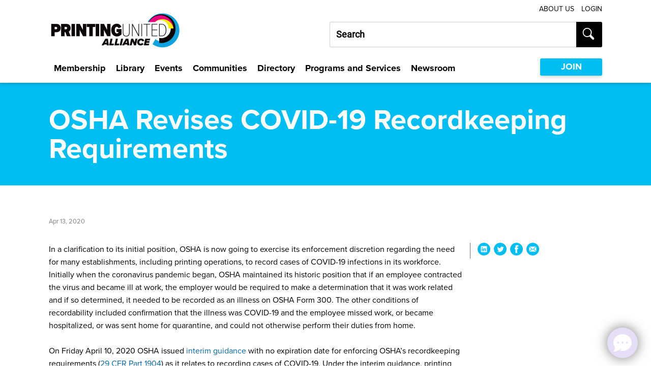

--- FILE ---
content_type: text/html; charset=utf-8
request_url: https://www.printing.org/content/2020/04/13/osha-revises-covid-19-recordkeeping-requirements
body_size: 11217
content:
 <!DOCTYPE html> <html class="no-js" lang="en"> <head> <!-- Google Tag Manager --> <script>(function(w,d,s,l,i){w[l]=w[l]||[];w[l].push({'gtm.start': new Date().getTime(),event:'gtm.js'});var f=d.getElementsByTagName(s)[0], j=d.createElement(s),dl=l!='dataLayer'?'&l='+l:'';j.async=true;j.src= 'https://www.googletagmanager.com/gtm.js?id='+i+dl;f.parentNode.insertBefore(j,f); })(window,document,'script','dataLayer','GTM-5WFFVDC');</script> <!-- End Google Tag Manager --><!-- Start VWO Async SmartCode --> <link rel="preconnect" href="https://dev.visualwebsiteoptimizer.com" /> <script type='text/javascript' id='vwoCode'> window._vwo_code || (function() { var account_id=911441, version=2.1, settings_tolerance=2000, hide_element='body', hide_element_style = 'opacity:0 !important;filter:alpha(opacity=0) !important;background:none !important;transition:none !important;', /* DO NOT EDIT BELOW THIS LINE */ f=false,w=window,d=document,v=d.querySelector('#vwoCode'),cK='_vwo_'+account_id+'_settings',cc={};try{var c=JSON.parse(localStorage.getItem('_vwo_'+account_id+'_config'));cc=c&&typeof c==='object'?c:{}}catch(e){}var stT=cc.stT==='session'?w.sessionStorage:w.localStorage;code={nonce:v&&v.nonce,use_existing_jquery:function(){return typeof use_existing_jquery!=='undefined'?use_existing_jquery:undefined},library_tolerance:function(){return typeof library_tolerance!=='undefined'?library_tolerance:undefined},settings_tolerance:function(){return cc.sT||settings_tolerance},hide_element_style:function(){return'{'+(cc.hES||hide_element_style)+'}'},hide_element:function(){if(performance.getEntriesByName('first-contentful-paint')[0]){return''}return typeof cc.hE==='string'?cc.hE:hide_element},getVersion:function(){return version},finish:function(e){if(!f){f=true;var t=d.getElementById('_vis_opt_path_hides');if(t)t.parentNode.removeChild(t);if(e)(new Image).src='https://dev.visualwebsiteoptimizer.com/ee.gif?a='+account_id+e}},finished:function(){return f},addScript:function(e){var t=d.createElement('script');t.type='text/javascript';if(e.src){t.src=e.src}else{t.text=e.text}v&&t.setAttribute('nonce',v.nonce);d.getElementsByTagName('head')[0].appendChild(t)},load:function(e,t){var n=this.getSettings(),i=d.createElement('script'),r=this;t=t||{};if(n){i.textContent=n;d.getElementsByTagName('head')[0].appendChild(i);if(!w.VWO||VWO.caE){stT.removeItem(cK);r.load(e)}}else{var o=new XMLHttpRequest;o.open('GET',e,true);o.withCredentials=!t.dSC;o.responseType=t.responseType||'text';o.onload=function(){if(t.onloadCb){return t.onloadCb(o,e)}if(o.status===200||o.status===304){_vwo_code.addScript({text:o.responseText})}else{_vwo_code.finish('&e=loading_failure:'+e)}};o.onerror=function(){if(t.onerrorCb){return t.onerrorCb(e)}_vwo_code.finish('&e=loading_failure:'+e)};o.send()}},getSettings:function(){try{var e=stT.getItem(cK);if(!e){return}e=JSON.parse(e);if(Date.now()>e.e){stT.removeItem(cK);return}return e.s}catch(e){return}},init:function(){if(d.URL.indexOf('__vwo_disable__')>-1)return;var e=this.settings_tolerance();w._vwo_settings_timer=setTimeout(function(){_vwo_code.finish();stT.removeItem(cK)},e);var t;if(this.hide_element()!=='body'){t=d.createElement('style');var n=this.hide_element(),i=n?n+this.hide_element_style():'',r=d.getElementsByTagName('head')[0];t.setAttribute('id','_vis_opt_path_hides');v&&t.setAttribute('nonce',v.nonce);t.setAttribute('type','text/css');if(t.styleSheet)t.styleSheet.cssText=i;else t.appendChild(d.createTextNode(i));r.appendChild(t)}else{t=d.getElementsByTagName('head')[0];var i=d.createElement('div');i.style.cssText='z-index: 2147483647 !important;position: fixed !important;left: 0 !important;top: 0 !important;width: 100% !important;height: 100% !important;background: white !important;display: block !important;';i.setAttribute('id','_vis_opt_path_hides');i.classList.add('_vis_hide_layer');t.parentNode.insertBefore(i,t.nextSibling)}var o=window._vis_opt_url||d.URL,s='https://dev.visualwebsiteoptimizer.com/j.php?a='+account_id+'&u='+encodeURIComponent(o)+'&vn='+version;if(w.location.search.indexOf('_vwo_xhr')!==-1){this.addScript({src:s})}else{this.load(s+'&x=true')}}};w._vwo_code=code;code.init();})(); </script> <!-- End VWO Async SmartCode --> <meta charset="utf-8" /> <meta name="viewport" content="width=device-width, initial-scale=1" /> <meta http-equiv="X-UA-Compatible" content="IE=edge;chrome=1" /> <title>
	OSHA Revises COVID-19 Recordkeeping Requirements 
</title> <!--[if lt IE 9]>
        <script src="/ResourcePackages/AIAA/assets/scripts/ie.min.js"></script>
    <![endif]--> <link href="/Stylesheets/PUA/a9b0e51c-b979-4c11-86ec-e019597fbb8d?version=100" rel="stylesheet" type="text/css" /> <link rel="manifest" href="/manifest.json"> <!-- TODO: CHANGE TYPEKIT REFERENCE. Proxima Resource, will need to change to client provided --> <link rel="stylesheet" href="https://use.typekit.net/hae6pvb.css"> <!-- For now, using Roboto --> <link rel="preconnect" href="https://fonts.googleapis.com"> <link rel="preconnect" href="https://fonts.gstatic.com" crossorigin> <link href="https://fonts.googleapis.com/css2?family=Roboto&display=swap" rel="stylesheet"> <script src="/ScriptResource.axd?d=ktXPS54N4JY6vbaCTPlT9WpI9TWlOv9FiDv-s93Yvx3tiyhMWQHTO0Ih6YgMVkwTcuMSJ1-Z69UvuXhd-qkc2g3HELpvBtWla4J503J4ZuBQ1-Rh7mjyhmISEUBq2oHLISzFzKm1ecH-6pmAQdLtMYhfaOhP3Fid98R4wWEbpEX_ORg8ABpeOXd2VJxC3Cc90&amp;t=ffffffff8abb4fc6" type="text/javascript"></script><script src="/ScriptResource.axd?d=ePnjFy9PuY6CB3GWMX-b_-yXTh7Xic2pGYiFNXkpY98zZknPk1iFCnDX5VIpG_tzut9O8DHnskUHc_s50e4O5syyM0Dv74uhBZhR9iwGTawLui-CfTgpnUoz31bicXjdEOnVG5-5ULtKFEXVQVLgwmz-ikvrLQZIZz3fqAlNjHAqW38JBRjPa6t9ansRPhOw0&amp;t=ffffffff8abb4fc6" type="text/javascript"></script><script src="https://ajax.googleapis.com/ajax/libs/jquery/3.3.1/jquery.min.js" type="text/javascript"></script> <link href="/ResourcePackages/PUA/ui/www/build/app.css?v=637928866800000000" rel="stylesheet"> <script type="module" src="/ResourcePackages/PUA/ui/www/build/app.esm.js?v=638784266700000000" data-stencil></script> <script nomodule="" src="/ResourcePackages/PUA/ui/www/build/app.js?v=638324585960000000" data-stencil></script> <script nomodule src="/ResourcePackages/PUA/ui/www/assets/vendor/svg4everybody.min.js"></script> <!-- Asset path used for icon loading --> <script>
        window.assetPath = "/ResourcePackages/PUA/ui/www/assets/";
    </script> <meta name="twitter:card" content="summary" /> <meta name="twitter:site" content="@PRINTINGUnited" /> <meta name="twitter:title" content="PRINTING United Alliance" /> <meta name="twitter:description" content="PRINTING United Alliance is the premier trade association for printing professionals looking to grow their business." /> <meta name="twitter:image" content="https://www.printing.org/images/default-source/page-design/logos/prua_white_logo.png" /> <script type='application/ld+json'>
        {
            "@context": "http://schema.org/",
            "@type": "Organization",
            "name": "PRINTING United Alliance",
            "url": "https://www.printing.org/",
            "logo": "https://www.printing.org/images/default-source/page-design/logos/prua_white_logo.png",
            "telephone": "8883853588",
            "email": "info@printing.org",
            "address": {
                "@type": "PostalAddress",
                "streetAddress": "10015 Main Street",
                "addressLocality": "Fairfax, VA",
                "postalCode": "22031",
                "addressCountry": "United States"
            }
        }
    </script> <meta property="og:title" content="OSHA Revises COVID-19 Recordkeeping Requirements " /><meta property="og:type" content="article" /><meta property="og:url" content="https://www.printing.org/content/2020/04/13/osha-revises-covid-19-recordkeeping-requirements" /><meta property="og:site_name" content="Default" /><meta name="Generator" content="Sitefinity 14.4.8134.0 DX" /><link rel="canonical" href="https://www.printing.org/content/2020/04/13/osha-revises-covid-19-recordkeeping-requirements" /><script type='text/javascript'>
	                var appInsights=window.appInsights||function(a){
		                function b(a){c[a]=function(){var b=arguments;c.queue.push(function(){c[a].apply(c,b)})}}var c={config:a},d=document,e=window;setTimeout(function(){var b=d.createElement('script');b.src=a.url||'https://az416426.vo.msecnd.net/scripts/a/ai.0.js',d.getElementsByTagName('script')[0].parentNode.appendChild(b)});try{c.cookie=d.cookie}catch(a){}c.queue=[];for(var f=['Event','Exception','Metric','PageView','Trace','Dependency'];f.length;)b('track'+f.pop());if(b('setAuthenticatedUserContext'),b('clearAuthenticatedUserContext'),b('startTrackEvent'),b('stopTrackEvent'),b('startTrackPage'),b('stopTrackPage'),b('flush'),!a.disableExceptionTracking){f='onerror',b('_'+f);var g=e[f];e[f]=function(a,b,d,e,h){var i=g&&g(a,b,d,e,h);return!0!==i&&c['_'+f](a,b,d,e,h),i}}return c
	                }({
		                instrumentationKey: '3097a790-578a-4005-8280-7189780b009d'
	                });

	                window.appInsights=appInsights,appInsights.queue&&0===appInsights.queue.length&&appInsights.trackPageView();
            </script></head> <body class="not-editing pua-body"> <!-- Google Tag Manager (noscript) --> <noscript><iframe src="https://www.googletagmanager.com/ns.html?id=GTM-5WFFVDC" height="0" width="0" style="display:none;visibility:hidden"></iframe></noscript> <!-- End Google Tag Manager (noscript) --> <st-app></st-app> <script src="/ScriptResource.axd?d=ktXPS54N4JY6vbaCTPlT9WpI9TWlOv9FiDv-s93Yvx3tiyhMWQHTO0Ih6YgMVkwTcuMSJ1-Z69UvuXhd-qkc2g3HELpvBtWla4J503J4ZuBQ1-Rh7mjyhmISEUBq2oHLISzFzKm1ecH-6pmAQdLtMYhfaOhP3Fid98R4wWEbpEX_ORg8ABpeOXd2VJxC3Cc90&amp;t=ffffffff8abb4fc6" type="text/javascript"></script><script src="/ScriptResource.axd?d=ePnjFy9PuY6CB3GWMX-b_-yXTh7Xic2pGYiFNXkpY98zZknPk1iFCnDX5VIpG_tzut9O8DHnskUHc_s50e4O5syyM0Dv74uhBZhR9iwGTawLui-CfTgpnUoz31bicXjdEOnVG5-5ULtKFEXVQVLgwmz-ikvrLQZIZz3fqAlNjHAqW38JBRjPa6t9ansRPhOw0&amp;t=ffffffff8abb4fc6" type="text/javascript"></script><script src="/ScriptResource.axd?d=Uf8BQcxRshYGUr_fjsqPCI6PJUN25IVQF8i4e1uVUHK2T3jZ0oi0VL46MD-IZj7JOmuFtlTeiHI0fNJOC9nd2HlXuyzE0QykcGMEXrZQwzrsJmCegXX0movzIMLsdkuVs1qsOLQJUNyVABqtz6ee8PfWXIcpZHFc0DNf_ba2RuC99G4pkVoi8RW5erQbjOiR0&amp;t=ffffffff8abb4fc6" type="text/javascript"></script> <script>
        if (typeof svg4everybody == 'function') {
            svg4everybody();
        }
    </script> <header class="pua-header"> <div class="page-bounds"> <nav class="pua-header__util-nav" aria-label="Site Utility Navigation"> <div class="pua-header__logo"> <a href="/"> 


        <img loading="lazy" src="/images/default-source/banners-logos/logo.png?sfvrsn=a896bdf7_0" title="Printing United Alliance Logo" alt="Printing United Alliance Logo"
         
          />
 </a> </div> <div class="pua-header__util-links"> 

    <a href="/about" aria-label="About Us Utility Link">About Us</a>






<div class="pua-header__util-links" data-sf-role="sf-logged-in-view" style="display: none">
    <span>Welcome <i data-sf-role="sf-logged-in-name"></i></span>
    <a href="https://my.printing.org">My Profile</a>
    <a href="/content/SignOut/">Sign Out</a>
</div>

<div class="pua-header__util-links" data-sf-role="sf-logged-out-view" style="display: none">
    <a href="#" data-sf-role="login-status-button">Login</a>
</div>

<input type="hidden" data-sf-role="sf-status-json-endpoint-url" value="/rest-api/rd-login-status/FullName" />
<input type="hidden" data-sf-role="sf-logout-redirect-url" value="https://my.printing.org/secur/logout.jsp" />
<input type="hidden" data-sf-role="sf-login-redirect-url" value="https://www.printing.org/account/sign-in?redirect_uri=%2fcontent%2f2020%2f04%2f13%2fosha-revises-covid-19-recordkeeping-requirements" />
<input type="hidden" data-sf-role="sf-is-design-mode-value" value="False" />
<input type="hidden" data-sf-role="sf-allow-windows-sts-login" value="False" />

 </div> 


<pua-sitefinity-search results-url="/search-results" index-catalogue="sf-sgia" search-id="bf5bca3a-a31e-4597-a413-b952aa3c45aa" words-mode="AllWords" label="Search our site..." placeholder="Search"></pua-sitefinity-search>

<input type="hidden" data-sf-role="disableSuggestions" value='false' />
<input type="hidden" data-sf-role="minSuggestionLength" value="3" />
<input type="hidden" data-sf-role="suggestionFields" value="Title,Content" />
<input type="hidden" data-sf-role="language" />
<input type="hidden" data-sf-role="siteId" value="33cb3795-7301-4b27-ba30-27f1e597df26" />
<input type="hidden" data-sf-role="suggestionsRoute" value="/restapi/search/suggestions" />
<input type="hidden" data-sf-role="searchTextBoxId" value='#bf5bca3a-a31e-4597-a413-b952aa3c45aa' />
<input type="hidden" data-sf-role="searchButtonId" value='#c5b762d8-c0c4-414d-9262-0ecc41559347' />




 </nav> <pua-menu> 


<pua-sitefinity-search results-url="/search-results" index-catalogue="sf-sgia" search-id="47c37db6-d8d3-4c0f-a35e-eeb62f7e113e" words-mode="AllWords" label="Search our site..." placeholder="Search"></pua-sitefinity-search>

<input type="hidden" data-sf-role="disableSuggestions" value='false' />
<input type="hidden" data-sf-role="minSuggestionLength" value="3" />
<input type="hidden" data-sf-role="suggestionFields" value="Title,Content" />
<input type="hidden" data-sf-role="language" />
<input type="hidden" data-sf-role="siteId" value="33cb3795-7301-4b27-ba30-27f1e597df26" />
<input type="hidden" data-sf-role="suggestionsRoute" value="/restapi/search/suggestions" />
<input type="hidden" data-sf-role="searchTextBoxId" value='#47c37db6-d8d3-4c0f-a35e-eeb62f7e113e' />
<input type="hidden" data-sf-role="searchButtonId" value='#5d9d5a1e-9143-4e72-a6ed-a8c4ba98ac2b' />





 



<pua-primary-nav page-nodes="[{&quot;Title&quot;:&quot;Membership&quot;,&quot;UrlName&quot;:&quot;/membership&quot;,&quot;Nodes&quot;:[{&quot;Title&quot;:&quot;Membership Types&quot;,&quot;UrlName&quot;:&quot;/membership-types&quot;,&quot;Nodes&quot;:[]},{&quot;Title&quot;:&quot;Member Benefits&quot;,&quot;UrlName&quot;:&quot;/membership/member-benefits&quot;,&quot;Nodes&quot;:[]},{&quot;Title&quot;:&quot;Membership FAQs&quot;,&quot;UrlName&quot;:&quot;/membership/membership-faqs&quot;,&quot;Nodes&quot;:[]},{&quot;Title&quot;:&quot;Membership Minute Videos&quot;,&quot;UrlName&quot;:&quot;/membership/membership-minute-videos&quot;,&quot;Nodes&quot;:[]},{&quot;Title&quot;:&quot;Member Spotlights&quot;,&quot;UrlName&quot;:&quot;/membership/member-spotlights&quot;,&quot;Nodes&quot;:[]}]},{&quot;Title&quot;:&quot;Library&quot;,&quot;UrlName&quot;:&quot;/library&quot;,&quot;Nodes&quot;:[{&quot;Title&quot;:&quot;Technical Excellence&quot;,&quot;UrlName&quot;:&quot;/library/technical-excellence&quot;,&quot;Nodes&quot;:[{&quot;Title&quot;:&quot;Certifications&quot;,&quot;UrlName&quot;:&quot;/library/technical-excellence/certifications&quot;,&quot;Nodes&quot;:[]},{&quot;Title&quot;:&quot;G7+ Certification&quot;,&quot;UrlName&quot;:&quot;/library/technical-excellence/g7plus-certification&quot;,&quot;Nodes&quot;:[]},{&quot;Title&quot;:&quot;System Certification&quot;,&quot;UrlName&quot;:&quot;/library/technical-excellence/system-certification&quot;,&quot;Nodes&quot;:[]},{&quot;Title&quot;:&quot;Color and Print Quality&quot;,&quot;UrlName&quot;:&quot;/library/technical-excellence/color-and-print-quality&quot;,&quot;Nodes&quot;:[]}]},{&quot;Title&quot;:&quot;iLEARNING+&quot;,&quot;UrlName&quot;:&quot;/library/ilearning&quot;,&quot;Nodes&quot;:[]},{&quot;Title&quot;:&quot;Business Excellence&quot;,&quot;UrlName&quot;:&quot;/library/business-excellence&quot;,&quot;Nodes&quot;:[{&quot;Title&quot;:&quot;Human Resources&quot;,&quot;UrlName&quot;:&quot;/library/business-excellence/human-resources&quot;,&quot;Nodes&quot;:[]},{&quot;Title&quot;:&quot;Legislation&quot;,&quot;UrlName&quot;:&quot;/library/business-excellence/legislation&quot;,&quot;Nodes&quot;:[]},{&quot;Title&quot;:&quot;Environmental, Health and Safety&quot;,&quot;UrlName&quot;:&quot;/library/business-excellence/environmental-health-safety&quot;,&quot;Nodes&quot;:[]},{&quot;Title&quot;:&quot;Sustainability&quot;,&quot;UrlName&quot;:&quot;/library/business-excellence/sustainability&quot;,&quot;Nodes&quot;:[]},{&quot;Title&quot;:&quot;Economics &amp; Forecasting&quot;,&quot;UrlName&quot;:&quot;/library/business-excellence/economics-forecasting&quot;,&quot;Nodes&quot;:[]}]},{&quot;Title&quot;:&quot;Publications&quot;,&quot;UrlName&quot;:&quot;/library/publications&quot;,&quot;Nodes&quot;:[{&quot;Title&quot;:&quot;PRINTING United Journal&quot;,&quot;UrlName&quot;:&quot;/library/publications/journal&quot;,&quot;Nodes&quot;:[]},{&quot;Title&quot;:&quot;Media Brands&quot;,&quot;UrlName&quot;:&quot;/library/publications/media-brands&quot;,&quot;Nodes&quot;:[]},{&quot;Title&quot;:&quot;The Printing Press&quot;,&quot;UrlName&quot;:&quot;/library/publications/the-printing-press&quot;,&quot;Nodes&quot;:[]}]},{&quot;Title&quot;:&quot;eNewsletters&quot;,&quot;UrlName&quot;:&quot;/library/enewsletters&quot;,&quot;Nodes&quot;:[{&quot;Title&quot;:&quot;ColorPro&quot;,&quot;UrlName&quot;:&quot;/library/enewsletters/colorpro&quot;,&quot;Nodes&quot;:[]},{&quot;Title&quot;:&quot;Industry Advocate&quot;,&quot;UrlName&quot;:&quot;/library/enewsletters/industry-advocate&quot;,&quot;Nodes&quot;:[]},{&quot;Title&quot;:&quot;Industry Ink&quot;,&quot;UrlName&quot;:&quot;/library/enewsletters/industry-ink&quot;,&quot;Nodes&quot;:[]},{&quot;Title&quot;:&quot;Printing AI&quot;,&quot;UrlName&quot;:&quot;/library/enewsletters/printing-ai&quot;,&quot;Nodes&quot;:[]}]},{&quot;Title&quot;:&quot;Standards&quot;,&quot;UrlName&quot;:&quot;/library/standards&quot;,&quot;Nodes&quot;:[{&quot;Title&quot;:&quot;Specifications for Print Production&quot;,&quot;UrlName&quot;:&quot;/library/standards/specifications-for-print-production&quot;,&quot;Nodes&quot;:[]},{&quot;Title&quot;:&quot;Unified Printing Taxonomy&quot;,&quot;UrlName&quot;:&quot;/library/standards/united-printing-taxonomy&quot;,&quot;Nodes&quot;:[]}]},{&quot;Title&quot;:&quot;Glossary&quot;,&quot;UrlName&quot;:&quot;/library/glossary&quot;,&quot;Nodes&quot;:[]}]},{&quot;Title&quot;:&quot;Events&quot;,&quot;UrlName&quot;:&quot;/events&quot;,&quot;Nodes&quot;:[{&quot;Title&quot;:&quot;PRINTING United Expo&quot;,&quot;UrlName&quot;:&quot;/events/printing-united-expo&quot;,&quot;Nodes&quot;:[]},{&quot;Title&quot;:&quot;Workshops&quot;,&quot;UrlName&quot;:&quot;/events/workshops&quot;,&quot;Nodes&quot;:[]},{&quot;Title&quot;:&quot;Conferences&quot;,&quot;UrlName&quot;:&quot;/events/conferences&quot;,&quot;Nodes&quot;:[]},{&quot;Title&quot;:&quot;Webinars&quot;,&quot;UrlName&quot;:&quot;/events/webinars&quot;,&quot;Nodes&quot;:[{&quot;Title&quot;:&quot;Past Webinars&quot;,&quot;UrlName&quot;:&quot;/events/webinars/past-webinars&quot;,&quot;Nodes&quot;:[]}]},{&quot;Title&quot;:&quot;Invite Only&quot;,&quot;UrlName&quot;:&quot;/events/invite-only&quot;,&quot;Nodes&quot;:[{&quot;Title&quot;:&quot;Apparel Decoration Summit&quot;,&quot;UrlName&quot;:&quot;/events/invite-only/apparel-decoration-summit&quot;,&quot;Nodes&quot;:[]},{&quot;Title&quot;:&quot;Digital Packaging Summit&quot;,&quot;UrlName&quot;:&quot;/events/invite-only/digital-packaging-summit&quot;,&quot;Nodes&quot;:[]},{&quot;Title&quot;:&quot;Inkjet Summit&quot;,&quot;UrlName&quot;:&quot;/events/invite-only/inkjet-summit&quot;,&quot;Nodes&quot;:[]},{&quot;Title&quot;:&quot;Leadership Summit&quot;,&quot;UrlName&quot;:&quot;/events/invite-only/leadership-summit&quot;,&quot;Nodes&quot;:[]},{&quot;Title&quot;:&quot;Legislative Fly-In&quot;,&quot;UrlName&quot;:&quot;/events/invite-only/legislative-fly-in&quot;,&quot;Nodes&quot;:[]},{&quot;Title&quot;:&quot;Wide-Format Summit&quot;,&quot;UrlName&quot;:&quot;/events/invite-only/wide-format-summit&quot;,&quot;Nodes&quot;:[]}]}]},{&quot;Title&quot;:&quot;Communities&quot;,&quot;UrlName&quot;:&quot;/communities&quot;,&quot;Nodes&quot;:[{&quot;Title&quot;:&quot;Online Communities&quot;,&quot;UrlName&quot;:&quot;/communities/printerlink&quot;,&quot;Nodes&quot;:[]},{&quot;Title&quot;:&quot;Market Segments&quot;,&quot;UrlName&quot;:&quot;/communities/market-segments&quot;,&quot;Nodes&quot;:[{&quot;Title&quot;:&quot;Apparel Decoration&quot;,&quot;UrlName&quot;:&quot;/communities/market-segments/apparel-decoration&quot;,&quot;Nodes&quot;:[]},{&quot;Title&quot;:&quot;Commercial Printing&quot;,&quot;UrlName&quot;:&quot;/communities/market-segments/commercial-printing&quot;,&quot;Nodes&quot;:[]},{&quot;Title&quot;:&quot;Digital Packaging&quot;,&quot;UrlName&quot;:&quot;/communities/market-segments/digital-packaging&quot;,&quot;Nodes&quot;:[]},{&quot;Title&quot;:&quot;Digital Textile&quot;,&quot;UrlName&quot;:&quot;/communities/market-segments/digital-textile&quot;,&quot;Nodes&quot;:[]},{&quot;Title&quot;:&quot;Educators &amp; Students&quot;,&quot;UrlName&quot;:&quot;/communities/market-segments/educators-students&quot;,&quot;Nodes&quot;:[]},{&quot;Title&quot;:&quot;Industrial Applications &amp; Printed Electronics&quot;,&quot;UrlName&quot;:&quot;/communities/market-segments/industrial-applications-printed-electronics&quot;,&quot;Nodes&quot;:[]},{&quot;Title&quot;:&quot;Graphics Production&quot;,&quot;UrlName&quot;:&quot;/communities/market-segments/graphics-production&quot;,&quot;Nodes&quot;:[]},{&quot;Title&quot;:&quot;Installation PDAA&quot;,&quot;UrlName&quot;:&quot;/communities/market-segments/installation-pdaa&quot;,&quot;Nodes&quot;:[]}]},{&quot;Title&quot;:&quot;Interest Groups&quot;,&quot;UrlName&quot;:&quot;/communities/interest-groups&quot;,&quot;Nodes&quot;:[{&quot;Title&quot;:&quot;The Academy&quot;,&quot;UrlName&quot;:&quot;/communities/interest-groups/the-academy&quot;,&quot;Nodes&quot;:[]},{&quot;Title&quot;:&quot;Ben Franklin Honor Society&quot;,&quot;UrlName&quot;:&quot;/communities/interest-groups/ben-franklin-honor-society&quot;,&quot;Nodes&quot;:[]},{&quot;Title&quot;:&quot;Women in Print Alliance&quot;,&quot;UrlName&quot;:&quot;/communities/interest-groups/women-in-print-alliance&quot;,&quot;Nodes&quot;:[]}]}]},{&quot;Title&quot;:&quot;Directory&quot;,&quot;UrlName&quot;:&quot;/tools&quot;,&quot;Nodes&quot;:[]},{&quot;Title&quot;:&quot;Programs and Services&quot;,&quot;UrlName&quot;:&quot;/programs-services&quot;,&quot;Nodes&quot;:[{&quot;Title&quot;:&quot;Advocacy Center&quot;,&quot;UrlName&quot;:&quot;/programs-services/advocacy&quot;,&quot;Nodes&quot;:[{&quot;Title&quot;:&quot;Advocacy Issues&quot;,&quot;UrlName&quot;:&quot;/programs-services/advocacy/advocacy-issues&quot;,&quot;Nodes&quot;:[]},{&quot;Title&quot;:&quot;Policy Map&quot;,&quot;UrlName&quot;:&quot;/programs-services/advocacy/policy-map&quot;,&quot;Nodes&quot;:[]},{&quot;Title&quot;:&quot;PrintPAC&quot;,&quot;UrlName&quot;:&quot;/programs-services/advocacy/printpac&quot;,&quot;Nodes&quot;:[]},{&quot;Title&quot;:&quot;The Alliance Vote&quot;,&quot;UrlName&quot;:&quot;/programs-services/advocacy/vote&quot;,&quot;Nodes&quot;:[]}]},{&quot;Title&quot;:&quot;Awards&quot;,&quot;UrlName&quot;:&quot;/programs-services/awards&quot;,&quot;Nodes&quot;:[{&quot;Title&quot;:&quot;Pinnacle Awards&quot;,&quot;UrlName&quot;:&quot;/programs-services/awards/pinnacle-product-awards&quot;,&quot;Nodes&quot;:[]},{&quot;Title&quot;:&quot;Dave Swormstedt Sr. Memorial Award&quot;,&quot;UrlName&quot;:&quot;/programs-services/awards/dave-swormstedt-memorial-award&quot;,&quot;Nodes&quot;:[]},{&quot;Title&quot;:&quot;Joe Clarke Innovator Award&quot;,&quot;UrlName&quot;:&quot;/programs-services/awards/joe-clarke-innovator-award&quot;,&quot;Nodes&quot;:[]}]},{&quot;Title&quot;:&quot;Affinity Partner Programs&quot;,&quot;UrlName&quot;:&quot;/programs-services/affinity-partner-programs&quot;,&quot;Nodes&quot;:[]},{&quot;Title&quot;:&quot;Alliance Insights&quot;,&quot;UrlName&quot;:&quot;/programs-services/alliance-insights&quot;,&quot;Nodes&quot;:[]},{&quot;Title&quot;:&quot;Alliance Speakers Bureau&quot;,&quot;UrlName&quot;:&quot;/programs-services/alliance-speakers-bureau&quot;,&quot;Nodes&quot;:[]}]},{&quot;Title&quot;:&quot;Newsroom&quot;,&quot;UrlName&quot;:&quot;/newsroom&quot;,&quot;Nodes&quot;:[{&quot;Title&quot;:&quot;Media Resources&quot;,&quot;UrlName&quot;:&quot;/newsroom/media-resources&quot;,&quot;Nodes&quot;:[]},{&quot;Title&quot;:&quot;Press Releases&quot;,&quot;UrlName&quot;:&quot;/newsroom/press-releases&quot;,&quot;Nodes&quot;:[]},{&quot;Title&quot;:&quot;In the News&quot;,&quot;UrlName&quot;:&quot;/newsroom/in-the-news&quot;,&quot;Nodes&quot;:[]},{&quot;Title&quot;:&quot;Press Inquiries&quot;,&quot;UrlName&quot;:&quot;/newsroom/press-inquiries&quot;,&quot;Nodes&quot;:[]}]}]"></pua-primary-nav>

    <a class="pua-btn pua-btn--primary pua-btn--sm " href="/application">JOIN</a>
 </pua-menu> </div> </header> <div role="main"> 


<pua-article-hero>
    <div class="pua-article-hero__headline">
        <div class="page-bounds">
            <h1>OSHA Revises COVID-19 Recordkeeping Requirements </h1>
        </div>
    </div>

    <!-- BE Note: Mobile image is optional if mobile div is removed the desktop image will render for mobile instead -->

</pua-article-hero>

<div class="pua-article">
    <div class="widget-spacer">
        <div class="page-bounds">

                <div class="pua-article__author">
                    <span class="date">Apr 13, 2020</span>
                </div>

            
            <div class="pua-article__social-container">
                <div class="pua-article__social-links">

                    
                        <a href="https://www.linkedin.com/company/printingunited/" aria-label="Share OSHA Revises COVID-19 Recordkeeping Requirements  on LinkedIn">
                            <pua-icon icon="linkedin"></pua-icon>
                        </a>
                                            <a href="https://twitter.com/PRINTINGUnited" aria-label="Share OSHA Revises COVID-19 Recordkeeping Requirements  on Twitter">
                            <pua-icon icon="twitter"></pua-icon>
                        </a>
                                            <a href="https://www.facebook.com/printingunited/" aria-label="Share OSHA Revises COVID-19 Recordkeeping Requirements  on Facebook">
                            <pua-icon icon="facebook"></pua-icon>
                        </a>
                    <a href="mailto:?subject=about OSHA Revises COVID-19 Recordkeeping Requirements &amp;body=https://www.printing.org/content/2020/04/13/osha-revises-covid-19-recordkeeping-requirements" aria-label="Share OSHA Revises COVID-19 Recordkeeping Requirements  via Email">
                        <pua-icon icon="email"></pua-icon>
                    </a>
                </div>
            </div>

            
                <div class="pua-article__content">
                        <div>In a clarification to its initial position, OSHA is now going to exercise its enforcement discretion regarding the need for many establishments, including printing operations, to record cases of COVID-19 infections in its workforce. Initially when the coronavirus pandemic began, OSHA maintained its historic position that if an employee contracted the virus and became ill at work, the employer would be required to make a determination that it was work related and if so determined, it needed to be recorded as an illness on OSHA Form 300. The other conditions of recordability included confirmation that the illness was COVID-19 and the employee missed work, or became hospitalized, or was sent home for quarantine, and could not otherwise perform their duties from home.
<br>
<br>
On Friday April 10, 2020 OSHA issued <a href="https://www.osha.gov/memos/2020-04-10/enforcement-guidance-recording-cases-coronavirus-disease-2019-covid-19">interim guidance</a>&nbsp;with no expiration date for enforcing OSHA’s recordkeeping requirements (<a href="https://www.osha.gov/laws-regs/regulations/standardnumber/1904/">29 CFR Part 1904</a>) as it relates to recording cases of COVID-19. Under the interim guidance, printing facilities will not be required to report coronavirus cases among their employees because companies “may have difficulty making determinations about whether workers who contracted COVID-19 did so due to exposures at work.”
<br>
<br>
OSHA’s guidance does provide an exception in which recording a COVID-19 illness would be required. An employer must record a COVID-19 illness when:
<br>
<br>
1. There is objective evidence that a COVID-19 case may be work-related. This could include, for example, a number of cases developing among workers who work closely together without an alternative explanation; and
<br>
<br>
2. The evidence was reasonably available to the employer. For purposes of this memorandum, examples of reasonably available evidence include information given to the employer by employees, as well as information that an employer learns regarding its employees’ health and safety in the ordinary course of managing its business and employees.
<br>
<br>
This enforcement policy will help employers focus their response efforts on implementing sanitation and other good hygiene practices in their workplaces rather than on making difficult work-relatedness decisions in circumstances where there is community transmission. SGIA has developed a<a href="https://www.piworld.com/wp-content/uploads/sites/2/2020/03/SGIA_covid19_sanitation_guide1.pdf?x12675"> sanitation guide</a> to aid printing operations in their sanitation efforts.<br>
<br>
<em>SGIA is following this issue closely and will keep this page updated as we receive more information. For more information please contact the Government Affairs Department at govtaffairs@sgia.org.</em></div>
                </div>

                        <div class="pua-article__tags">
                                <a href="/topic/first-to-know" aria-label="Filter By First to Know">First to Know</a>
                        </div>
        </div>
    </div>
</div>


}
 </div> <pua-footer> <div class="page-bounds"> <nav class="pua-footer__nav" aria-label="Footer links"> <a class="pua-footer__logo" href="/" aria-label="Go to homepage"> 


        <img loading="lazy" src="/images/default-source/banners-logos/footer-logo.png?sfvrsn=251142b9_0" title="PUA Footer Logo" alt="PUA Footer Logo"
         
          />

<!-- ProProfs Chat code starts --><div id="l2s_trk" style="z-index:99;">add chat to your website</div>
<script>(function(){var pp=document.createElement('script'), ppr=document.getElementsByTagName('script')[0]; stid='VmZxNjRDeFozVmNSMlFKUFlDL1BCQT09';pp.type='text/javascript'; pp.async=true; pp.src=('https:' == document.location.protocol ? 'https://' : 'http://') + 's01.live2support.com/dashboardv2/chatwindow/'; ppr.parentNode.insertBefore(pp, ppr);})();</script>
<script type="text/javascript" src="/ResourcePackages/SGIA/assets/scripts/lodash.custom.min.js"></script>

<script type="text/javascript" src="/ResourcePackages/SGIA/assets/scripts/scripts.js?v2"></script>
 </a> 

<div class="pua-footer__links">
            <a href="/footer/about" aria-label="About Footer Link">About</a>
            <a href="/privacy-policy" aria-label="Privacy Policy Footer Link">Privacy Policy</a>
            <a href="/do-not-sell" aria-label="DO NOT SELL Footer Link">DO NOT SELL</a>
            <a href="/cookie-policy" aria-label="Cookie Policy Footer Link">Cookie Policy</a>

</div><div class="pua-footer__social-links">
            <a href="https://www.instagram.com/printingunited" target="_self" aria-label="instagram"> <pua-icon icon="instagram"></pua-icon> </a>
            <a href="https://www.linkedin.com/company/printingunited" target="_self" aria-label="linkedin"> <pua-icon icon="linkedin"></pua-icon> </a>
            <a href="https://twitter.com/PRINTINGUnited" target="_self" aria-label="twitter"> <pua-icon icon="twitter"></pua-icon> </a>
            <a href="https://www.facebook.com/printingunited" target="_self" aria-label="facebook"> <pua-icon icon="facebook"></pua-icon> </a>

</div>
<div class="pua-footer__links">
            <a href="/footer/membership-terms-conditions" aria-label="Membership Terms &amp; Conditions Footer Link">Membership Terms &amp; Conditions</a>
            <a href="/footer/member-code-of-conduct" aria-label="Member Code of Conduct Footer Link">Member Code of Conduct</a>

</div> </nav> <div class="pua-footer__copyright"> 

<div class="pua-general-content pua-general-content--sm-margin" >
    <div class="sfContentBlock sf-Long-text" ><p style="color: rgba(255, 255, 255, 1)">© <span class="pua-footer__year"></span>&nbsp;PRINTING United Alliance</p><address style="color: rgba(255, 255, 255, 1)" data-sf-ec-immutable="">One Penn Center | 1617 JFK Boulevard | Suite 1750 | Philadelphia, PA 19103 USA | <a style="color: rgba(255, 255, 255, 1)" href="tel:+18883853588">888-385-3588</a></address></div>    
</div>

 </div> </div> </pua-footer> <div id="pua-speedbump"> <div class="pua-speedbump-content"> <h2 class="title"> Are You Sure You Want To Leave Our Site?</h2> <div class="notice"> <h2>&nbsp;Are You Sure You Want To Leave Our Site? </h2> <div> <p>Printing United Alliance does not provide, and is not responsible for, the product, service, overall website content, security, or privacy policies on any external third-party sites. These sites may not be conformant with current ADA requirements.</p> <p>If you click <strong>“Yes, Continue,”</strong> an external website that is owned and operated by a third-party will be opened in a new browser window.</p> <p>If you click <strong>“No, Stay Here,”</strong> you will be returned to our Website.</p> </div> </div> <div class="ctas"> <a href="#" class="pua-btn pua-btn--primary btn-accept" aria-label="Continue to external site" target="_blank" rel="noopener"> Yes, Continue </a> <a href="#" class="pua-btn pua-btn--primary btn-deny" aria-label="Return To Site"> No, Stay Here </a> </div> </div> </div> <script src="/Mvc/Scripts/RDLoginLogoutStatus/login-status.js" type="text/javascript"></script><script src="/Frontend-Assembly/Telerik.Sitefinity.Frontend.Search/Mvc/Scripts/SearchBox/Search-box.min.js?package=PUA&amp;v=MTQuNC44MTM0LjA%3d" type="text/javascript"></script><script type="application/json" id="PersonalizationTracker">
	{"IsPagePersonalizationTarget":false,"IsUrlPersonalizationTarget":false,"PageId":"2e260dbf-dc2b-4a10-abd2-cf68e278daeb"}
</script><script type="text/javascript" src="/WebResource.axd?d=[base64]&amp;t=638412637940000000">

</script> <pua-modal-lightbox></pua-modal-lightbox> <script>
        // Cookie accepted script
        var onCookieAccept = function () {
            TrackingConsentManager.updateUserConsent(true);
        };
    </script> </body> </html>


--- FILE ---
content_type: text/html; charset=UTF-8
request_url: https://s01.live2support.com/dashboardv2/chatwindow/getchatsettings/
body_size: 2189
content:

{"tempSiteId":0,"timezoneOffset":"America\/New_York","_ProProfs_SDK_Status":"0","allSecuredOperators":{"249904":{"id":"249904","name":"Debbie Sausville","photourl":"https:\/\/s01.live2support.com\/ls3\/images\/user_female.svg","chat_online":"1","status":"adminout"},"19102":{"id":"19102","name":"Assist Desk","photourl":"https:\/\/s01.live2support.com\/ls3\/images\/UserFemale.svg","chat_online":"0","status":"adminout"},"238420":{"id":"238420","name":"Becca Moss","photourl":"https:\/\/s01.live2support.com\/ls3\/images\/UserFemale.svg","chat_online":"1","status":""},"19110":{"id":"19110","name":"Christine Cachuela","photourl":"https:\/\/s01.live2support.com\/ls3\/images\/UserFemale.svg","chat_online":"1","status":"adminout"},"19105":{"id":"19105","name":"Donna Komlo","photourl":"https:\/\/s01.live2support.com\/ls3\/images\/user_female.svg","chat_online":"1","status":"adminout"},"239021":{"id":"239021","name":"John Mills","photourl":"https:\/\/s01.live2support.com\/ls3\/images\/UserFemale.svg","chat_online":"0","status":""},"19103":{"id":"19103","name":"Jana McWilliams","photourl":"https:\/\/s01.live2support.com\/ls3\/images\/user_female.svg","chat_online":"1","status":""},"251425":{"id":"251425","name":"June Crespo","photourl":"https:\/\/s01.live2support.com\/ls3\/images\/UserFemale.svg","chat_online":"1","status":"adminout"},"245170":{"id":"245170","name":"Taylor Mitchell","photourl":"https:\/\/s01.live2support.com\/ls3\/images\/UserFemale.svg","chat_online":"1","status":"adminout"}},"proprofs_language_id":"5766","ProProfs_device_id_token":816835,"ProProfs_accounts":"16757","site_setting":{"status":"A","customer":"1","branding":"1","account_version":"0","level":"3","no_of_domain":"50","email":"assist@sgia.org","name":"Michael Getter","sdk_enable":"0","translation_enable":"0"},"chat_header_text":{"chat_online_text":"Chat with us","chat_offline_text":"Leave a message","enb_prec":"Y","chat_5":"Continue","enb_sur":"N","ratechat_1":"Rate this chat","offlinemsg":"Sorry, we are currently offline.  Please leave a message and we will contact you on the next business day.","aftermail":"Thank you for your message. We shall respond on the next business day.  You may also send us an email at sgia@sgia.org.","beforechat":"Please wait while we connect you to our online representative.  Expected wait time is under 2 minutes."},"chat_form_text":[{"aftersubmit":"","beforesubmit":"","fleg":"lmsg","txt_submit":"Submit"},{"aftersubmit":" ","beforesubmit":"","fleg":"prec","txt_submit":"start"}],"chat_form_field":[{"fleg":"lmsg","fld_name":"Name","fld_type":"text","js":"Y","jsmsg":"Invalid name","isname":"Y","isemail":"","sel_item":""},{"fleg":"prec","fld_name":"Name","fld_type":"text","js":"Y","jsmsg":"This field is required","isname":"Y","isemail":"","sel_item":"I Agree"},{"fleg":"lmsg","fld_name":"Email address","fld_type":"text","js":"Y","jsmsg":"Invalid email address","isname":"","isemail":"Y","sel_item":""},{"fleg":"prec","fld_name":"Email","fld_type":"text","js":"Y","jsmsg":"This field is required","isname":"","isemail":"Y","sel_item":"I Agree"},{"fleg":"lmsg","fld_name":"Message","fld_type":"textarea","js":"Y","jsmsg":"Message required","isname":"","isemail":"","sel_item":""}],"chat_inner_account":"","group_list":[],"BotId":0,"BotType":0,"aiBotActions":null,"AIBotWelcome":"Hello, how may I help you?","botWelcomeMsg":"","BotDetails":[],"BotInteractions":[],"BotOptions":[],"BotMedia":[],"Botendpoint":[],"Botendpoint_message":[],"operator_status":[],"department_list":[],"chat_style":{"embedded_window":3,"chead_color":"e6ddf7","cwin_size":"2","chat_window_position":"right","dept_enable":"N","opchat_enable":"","chat_visitor_name_color":"4d4d4d","chat_operator_name_color":"030303","rate_chat":"Y","addchtm_time":"Y","logo_img":"logo\/16757_1649946801.png","pchatfrm":"","pchatfrmurl":"","cmailfrm":"N","cmailfrmurl":"","waittime":"","custom_chat_bubble":"","no_offimg":"N","layout":"0","chead_dark_color":"b8b0c5","chat_desktop_position":"8","chat_mobile_position":"6","chat_device_type":"system"},"chat_style_extra":{"smily":"Y","filetransfer":"Y","wait_time_message":"0","bot_voice_assistant":"0","video_call":"0","visitor_edit_message":"0"},"chat_invitation":{"id":"310","site_id":"16757","automatic_invitation":"0","delay_time":"10","type":"1","message":"how may i help you?","close_time":"100"},"chat_ga":null,"proprofs_greetings":[],"proprofs_greetings_condition":[],"proprofs_annoucement_condition":[],"proprofs_kb":[],"proprofs_kb_article":[],"proprofs_session":"16757m8sd32tbzj47cuzeqz0j816835","chat_status":{"status":"1","returning_visitor":"0","rating":"0","is_video_call":"0","account_id":"0","language_code":"en","device":"system"},"page_counter":{"page_counter":null},"annoucement_time":1769768637,"welcomeScreenSettings":null,"previousConversations":[],"bot_kb":[{"id":"675","heading":"Sign up","link":"https:\/\/chathelp.proprofs.com","link_id":"5000"},{"id":"676","heading":"Register","link":"https:\/\/chathelp.proprofs.com","link_id":"5000"},{"id":"677","heading":"Pricing","link":"https:\/\/chathelp.proprofs.com","link_id":"5000"}],"bot_kb_article":{"675":[{"id":"1819","kb_id":"675","article_id":"1835857","title":"Quick Start Guide","title_url":"getting-started","status":"1"},{"id":"1820","kb_id":"675","article_id":"1967895","title":"How to invite an operator?","title_url":"invite-an-operator","status":"1"}],"676":[{"id":"1821","kb_id":"676","article_id":"1835857","title":"Quick Start Guide","title_url":"getting-started","status":"1"},{"id":"1822","kb_id":"676","article_id":"1967895","title":"How to invite an operator?","title_url":"invite-an-operator","status":"1"}],"677":[{"id":"1823","kb_id":"677","article_id":"1607380","title":"Co-browsing with ProProfs Chat","title_url":"co-browsing","status":"1"},{"id":"1824","kb_id":"677","article_id":"1607178","title":"Pre chat form","title_url":"pre-chat-form","status":"1"},{"id":"1825","kb_id":"677","article_id":"1607168","title":"Redirect Chat to Specific Departments","title_url":"departments","status":"1"}]},"bot_kb_view_all_link":{"675":"https:\/\/chathelp.proprofs.com","676":"https:\/\/chathelp.proprofs.com","677":"https:\/\/chathelp.proprofs.com"},"static_language":{"placeholder_text":"Type something...","closing_text":"Are you sure you want to close this session?","end_chat_text":"End Chat","continue_text":"Continue","cancel_text":"Cancel","branding_text":"By ProProfs","support_text":"Support"},"VoiceAssistant":"0","ProProfs_code":"Mm9EK2IzT3dCdlpGb0N3aFB0YmVrQjZERlJjcWdCaEw1dWxYRXlJckl4d0hWalNOdmg2ZTdSR2NoYjRySFdzQnVwbEtYbStYeE9kb0w0U0FJeUJVbnc9PQ==","ppTransLanguageCode":[]}

--- FILE ---
content_type: text/html; charset=UTF-8
request_url: https://s01.live2support.com/dashboardv2/chatwindow/getSecureUrl/
body_size: 488
content:

https://assets.live2support.com/l2s-media/theme-media/logo/16757_1649946801.png?Policy=[base64]&Signature=ir06HicGadBuzN6kI5HGuIMYkwITFEb5dcxSWpku1N90Ii~gqP3QdhL2fC03zF3AOLJNtrakHTDaINGASBK5KM5-Qg80KBW95lbxnzAzca-IhAOgATx6YFBJxcADShVEnbTFEHaaeVHnY6pwi8wzdy9IttZsgS8mIjcdwKvTDede8~u5NjtuQCfTiWbqVB5S4p2MlW5E5YiZenjRsK3byg-a7RJfkz17po-e2mAdBxsS5f7pnKg2tFk3lcYwl-RpJ2tgj17Qm5aJRtAeSKz5aJ0pT9YhFBJmY55nN6JDT4hgibx13YPaMijsMBbZqzbHgHW5jK2xk~iikYBFbO92~Q__&Key-Pair-Id=K2OZBSJBIUMCYY

--- FILE ---
content_type: text/css
request_url: https://www.printing.org/ResourcePackages/PUA/ui/www/build/app.css?v=637928866800000000
body_size: 3854
content:
body.pua-body{border-top:none;font-family:proxima-nova, "Roboto", Helvetica, Arial, sans-serif;color:#000}body.pua-body .page-bounds{max-width:1088px}body.pua-body div[role=main]{overflow-x:hidden}body.pua-body .grid{max-width:100%;margin-right:0;padding-left:23px;padding-right:23px;display:-ms-flexbox;display:flex;-ms-flex-wrap:wrap;flex-wrap:wrap;-ms-flex-pack:start;justify-content:flex-start}body.pua-body .grid .grid__unit{padding:0 12px 24px 12px}@media screen and (min-width: 768px){body.pua-body .grid .grid__unit{padding:0 24px 48px 24px}}body.pua-body .grid:not(.grid-uniform-height) .grid__unit .hydrated .pua-text-card,body.pua-body .grid:not(.grid-uniform-height) .grid__unit .hydrated .pua-article-card{padding-top:77px}body.pua-body .grid:not(.grid-uniform-height) .grid__unit .hydrated .pua-article-card{padding-top:77px}body.pua-body .grid:not(.grid-uniform-height) .grid__unit .hydrated:nth-child(1) .pua-text-card,body.pua-body .grid:not(.grid-uniform-height) .grid__unit .hydrated:nth-child(1) .pua-article-card{padding-top:0px}.grid__unit--1-2-l body.pua-body .grid:not(.grid-uniform-height) .grid__unit .hydrated:nth-child(2) .pua-text-card,.grid__unit--1-2-l body.pua-body .grid:not(.grid-uniform-height) .grid__unit .hydrated:nth-child(2) .pua-article-card{padding-top:0px}.grid__unit--1-3-l body.pua-body .grid:not(.grid-uniform-height) .grid__unit .hydrated:nth-child(3) .pua-text-card,.grid__unit--1-3-l body.pua-body .grid:not(.grid-uniform-height) .grid__unit .hydrated:nth-child(3) .pua-article-card{padding-top:0px}body.pua-body .grid--text-card .grid__unit{border-left:1px solid #000;padding-bottom:0;padding-top:63px}body.pua-body .grid--text-card .grid__unit:first-child{padding-top:0}body.pua-body .grid--events{padding-top:11px}@media screen and (min-width: 960px){body.pua-body .grid{padding-left:0;padding-right:0}body.pua-body .grid--text-card .grid__unit{padding-top:77px}body.pua-body .grid--text-card .grid__unit:first-child{padding-top:0}body.pua-body .grid--text-card-2-col .grid__unit{padding-top:0}body.pua-body .grid--text-card-2-col .grid__unit:nth-child(n+3){padding-top:77px}body.pua-body .grid--text-card-3-col .grid__unit{padding-top:0}body.pua-body .grid--text-card-3-col .grid__unit:nth-child(n+4){padding-top:77px}body.pua-body .grid--events .grid__unit{padding-bottom:52px}}body.pua-body .grid.grid-no-inline-gutters{margin-left:-24px;margin-right:-24px;max-width:calc(100% + 48px)}.pua-btn{font-size:20px;font-size:1.25rem;line-height:24px;line-height:1.5rem;border-radius:3px;text-transform:uppercase;font-weight:900;padding:15px 15px 9px;min-width:260px;text-align:center;display:inline-block;-webkit-box-shadow:0 3px 6px rgba(0, 0, 0, 0.16);box-shadow:0 3px 6px rgba(0, 0, 0, 0.16)}.pua-btn--primary{background-color:#00BDF2;color:#FFF;border-bottom:3px solid #00BDF2;-webkit-transition:color 0.15s ease-in, background-color 0.15s ease-in, border-bottom-color 0.15s ease-in, -webkit-transform 0.15s ease-in;transition:color 0.15s ease-in, background-color 0.15s ease-in, border-bottom-color 0.15s ease-in, -webkit-transform 0.15s ease-in;transition:color 0.15s ease-in, background-color 0.15s ease-in, border-bottom-color 0.15s ease-in, transform 0.15s ease-in;transition:color 0.15s ease-in, background-color 0.15s ease-in, border-bottom-color 0.15s ease-in, transform 0.15s ease-in, -webkit-transform 0.15s ease-in}.pua-btn--primary:hover{background-color:#FFF200;color:#000;border-bottom-color:#000;-webkit-transition-timing-function:ease-out;transition-timing-function:ease-out}.pua-btn--primary:focus:not(:hover){color:#FFF}.pua-btn--primary:focus{-webkit-box-shadow:0px 0px 0px 4px rgba(0, 189, 242, 0.35);box-shadow:0px 0px 0px 4px rgba(0, 189, 242, 0.35)}.pua-btn--primary:focus:not(:focus-visible){-webkit-box-shadow:none;box-shadow:none}.pua-btn--primary:focus-visible{-webkit-box-shadow:0px 0px 0px 4px rgba(0, 189, 242, 0.35);box-shadow:0px 0px 0px 4px rgba(0, 189, 242, 0.35)}.pua-btn--white{background-color:#FFF;color:#00BDF2;-webkit-box-shadow:0 3px 6px rgba(0, 0, 0, 0.16);box-shadow:0 3px 6px rgba(0, 0, 0, 0.16);border:1px solid #FFF;-webkit-transition:color 0.15s ease-in, background-color 0.15s ease-in;transition:color 0.15s ease-in, background-color 0.15s ease-in}.pua-btn--white:hover{-webkit-transition-timing-function:ease-out;transition-timing-function:ease-out;color:#FFF;background-color:#00BDF2}.pua-btn--white:focus:not(:hover){color:#00BDF2}.pua-btn--white:focus{-webkit-box-shadow:0 0 0 4px rgba(255, 255, 255, 0.35);box-shadow:0 0 0 4px rgba(255, 255, 255, 0.35)}.pua-btn--white:focus:not(:focus-visible){-webkit-box-shadow:none;box-shadow:none}.pua-btn--white:focus-visible{-webkit-box-shadow:0 0 0 4px rgba(255, 255, 255, 0.35);box-shadow:0 0 0 4px rgba(255, 255, 255, 0.35)}.pua-btn--outline{background-color:#FFF;color:#000;border:1px solid #707070;-webkit-transition:color 0.15s ease-in, background-color 0.15s ease-in, border-color 0.15s ease-in;transition:color 0.15s ease-in, background-color 0.15s ease-in, border-color 0.15s ease-in}.pua-btn--outline:hover{-webkit-transition-timing-function:ease-out;transition-timing-function:ease-out;color:#FFF;background-color:#00BDF2;border-color:#00BDF2}.pua-btn--outline:focus:not(:hover){color:#000}.pua-btn--outline:focus{-webkit-box-shadow:0 0 0 4px rgba(0, 0, 0, 0.35);box-shadow:0 0 0 4px rgba(0, 0, 0, 0.35)}.pua-btn--outline:focus:not(:focus-visible){-webkit-box-shadow:none;box-shadow:none}.pua-btn--outline:focus-visible{-webkit-box-shadow:0 0 0 4px rgba(0, 0, 0, 0.35);box-shadow:0 0 0 4px rgba(0, 0, 0, 0.35)}.pua-btn--sm{font-size:16px;font-size:1rem;line-height:20px;line-height:1.25rem;padding:4px 22px 1px;min-width:122px}.pua-btn--md{min-width:223px}@media screen and (min-width: 1200px){.pua-btn{font-size:24px;font-size:1.5rem;line-height:29px;line-height:1.8125rem;padding:21px 22px 18px}.pua-btn--sm{font-size:18px;font-size:1.125rem;line-height:22px;line-height:1.375rem;padding:5px 20px 4px}.pua-btn--md{padding:11px 22px 8px}}@media screen and (max-width: 959px){.cta-banner{display:-ms-flexbox;display:flex;-ms-flex-pack:center;justify-content:center}}.bg-gray{background-color:#E9E9E9}@media screen and (min-width: 1200px){.bg-gray-lg{background-color:#E9E9E9}}.bg-primary{background-color:#00BDF2}.text-white{color:#FFF !important}.text-white a:not(.pua-btn--white):not(.item-list__date){color:#FFF;text-decoration:underline}.text-white .searchResultsText::-webkit-input-placeholder{color:#FFF}.text-white .searchResultsText::-moz-placeholder{color:#FFF}.text-white .searchResultsText:-ms-input-placeholder{color:#FFF}.text-white .searchResultsText::-ms-input-placeholder{color:#FFF}.text-white .button-dropdown,.text-white .searchResultsText,.text-white .searchResultsText::placeholder{color:#FFF}.text-white .pagination li a{text-decoration:none}.text-white .pagination li:not(.active) a{color:#000}.widget-spacer{padding:40px 0 28px}.widget-spacer.no-padding,.widget-spacer.no-padding-top{padding-top:0}.widget-spacer.no-padding,.widget-spacer.no-padding-bottom{padding-bottom:0}.widget-spacer.widget-spacer--sm{padding:35px 0 24px}.widget-spacer ul{margin-left:0;list-style:none}.widget-spacer ul:not(.no-list-style):not(.rdCommands) li:not(.item-list__resources-item){position:relative;padding-left:1em}.widget-spacer ul:not(.no-list-style):not(.rdCommands) li:not(.item-list__resources-item)::before{position:absolute;left:0;top:0.5em;content:"";width:0.5em;height:0.5em;border-radius:50%;background-color:currentColor}@media screen and (min-width: 1200px){.widget-spacer{padding:70px 0 55px}.widget-spacer.widget-spacer--sm{padding:40px 0 29px}}.pua-general-content{padding:20px 23px;color:#000}.pua-general-content.constrain-width,.constrain-width .pua-general-content{max-width:674px}.pua-general-content .cta-banner-content{font-size:18px;font-size:1.125rem;line-height:23px;line-height:1.4375rem}.pua-general-content h2{font-size:30px;font-size:1.875rem;line-height:32px;line-height:2rem;color:inherit}.pua-general-content h2+div{margin-bottom:26px}.pua-general-content p{font-size:18px;font-size:1.125rem;line-height:23px;line-height:1.4375rem;margin-bottom:26px}.pua-general-content.pua-general-content--full-width{max-width:none}@media screen and (max-width: 469px){.pua-general-content .pua-btn{display:block}}@media screen and (min-width: 1200px){.pua-general-content{padding:0}.pua-general-content h2{font-size:42px;font-size:2.625rem;line-height:42px;line-height:2.625rem}.pua-general-content p{font-size:20px;font-size:1.25rem;line-height:25px;line-height:1.5625rem}.pua-general-content.pua-general-content--sm-margin{margin-bottom:4px}}.pua-article{padding:0 23px}.pua-article .widget-spacer{padding-top:24px}.pua-article .widget-spacer.full-width{margin-left:-23px;margin-right:-23px;padding-left:23px;padding-right:23px}.pua-article .pua-btn.text-black{color:#000}.pua-article h2{font-size:24px;font-size:1.5rem;line-height:28px;line-height:1.75rem;color:#000;font-weight:600}.pua-article__banner-link{display:inline-block;position:relative}@media screen and (max-width: 959px){.pua-article__banner-link{margin-left:0px;bottom:0;display:block}.pua-article__banner-link .pua-btn{width:100%}}.pua-article__banner-image{display:inline-block;max-width:743px}.pua-article__banner-image .background-image-span{display:inline-block;background-size:cover;max-width:743px}.pua-article__banner-image~.pua-article__banner-link{margin-left:80px;bottom:38px}@media screen and (max-width: 959px){.pua-article__banner-image{max-width:100%}.pua-article__banner-image .background-image-span{max-width:100%}}.pua-article__details{display:-ms-flexbox;display:flex;margin-bottom:42px;-ms-flex-wrap:wrap;flex-wrap:wrap}.pua-article__details>div{-ms-flex:0 0 50%;flex:0 0 50%}.pua-article__details>div.pua-article__publication-details>div{margin-bottom:15px}.pua-article__details>div.pua-article__publication-details>div span{font-weight:700}@media screen and (max-width: 959px){.pua-article__details>div{-ms-flex:0 0 100%;flex:0 0 100%}}.pua-article__authors>.pua-article__author{margin-bottom:15px}.pua-article__author{font-size:16px;font-size:1rem;line-height:20px;line-height:1.25rem;font-weight:600;font-stretch:condensed;margin-bottom:32px;display:inline-block}@media screen and (max-width: 959px){.pua-article__author{grid-template-columns:8% 50%}}@media screen and (max-width: 767px){.pua-article__author{grid-template-columns:8% 50%;-webkit-column-gap:5px;-moz-column-gap:5px;column-gap:5px}}@media screen and (max-width: 469px){.pua-article__author{grid-template-columns:15% 60%;grid-template-rows:50% 50%;font-size:1rem;grid-row-gap:5px;-webkit-column-gap:5px;-moz-column-gap:5px;column-gap:5px}}.pua-article__author img{margin:0;border-radius:50%;width:40px;height:40px;float:left;margin-right:20px}.pua-article__author strong{font-weight:700}.pua-article__author .date{font-weight:500;color:gray;font-size:0.8rem;position:relative;display:block}@media screen and (-ms-high-contrast: active), (-ms-high-contrast: none){.pua-article__author{display:-ms-flexbox;display:flex;-ms-flex-direction:row;flex-direction:row;-ms-flex-wrap:wrap;flex-wrap:wrap}.pua-article__author img{margin-right:10px}.pua-article__author span{width:50%}.pua-article__author .date{-ms-flex-preferred-size:calc(50% -2px);flex-basis:calc(50% -2px);-webkit-transform:translate(45px, -20px);transform:translate(45px, -20px);margin-left:5px}}.pua-article__social-links{display:-ms-flexbox;display:flex;-ms-flex-align:center;align-items:center;border-left:1px solid #707070;padding-left:10.5px;-webkit-transition:color 0.15s ease-in, -webkit-transform 0.15s ease-in;transition:color 0.15s ease-in, -webkit-transform 0.15s ease-in;transition:color 0.15s ease-in, transform 0.15s ease-in;transition:color 0.15s ease-in, transform 0.15s ease-in, -webkit-transform 0.15s ease-in;margin-bottom:30px}.pua-article__social-links a{color:#00BDF2;margin:0 3.5px}.pua-article__social-links a svg{width:100%;min-width:25px;max-width:25px;max-height:25px;fill:currentColor}.pua-article__social-links a:hover{-webkit-transition-timing-function:ease-out;transition-timing-function:ease-out;-webkit-transform:translateY(-2px);transform:translateY(-2px);color:#EB008B}.pua-article__social-links a:focus:not(:hover){color:#00BDF2}.pua-article__social-links a:focus{-webkit-box-shadow:0 0 3px rgba(0, 189, 242, 0.5);box-shadow:0 0 3px rgba(0, 189, 242, 0.5)}.pua-article__social-links a:focus:not(:focus-visible){-webkit-box-shadow:none;box-shadow:none}.pua-article__social-links a:focus-visible{-webkit-box-shadow:0 0 3px rgba(0, 189, 242, 0.5);box-shadow:0 0 3px rgba(0, 189, 242, 0.5)}.pua-article__content{font-size:16px;font-size:1rem;line-height:25px;line-height:1.5625rem}.pua-article__content h2{font-size:24px;font-size:1.5rem;line-height:28px;line-height:1.75rem;color:#000;font-weight:600}.pua-article__content h3{font-size:30px;font-size:1.875rem;line-height:34px;line-height:2.125rem;font-weight:800;color:#00BDF2}.pua-article__content p{margin-bottom:2rem}.pua-article__content figure{margin:0 0 37px 0;padding:0;border:none;float:right}.pua-article__content figure figcaption{margin-top:17px;border-left:1px solid #707070;padding:0 0 0 14px;text-transform:uppercase;font-size:12px;font-size:0.75rem;line-height:20px;line-height:1.25rem;font-stretch:condensed;opacity:1}.pua-article__content figure figcaption strong{font-size:14px;font-size:0.875rem;text-transform:none;margin-bottom:15px;font-weight:700;display:inline-block}.pua-article .pua-bio-card>div{margin:0}.pua-article__tags{display:-ms-flexbox;display:flex;-ms-flex-wrap:wrap;flex-wrap:wrap;margin:0 -8px}.pua-article__tags a{font-size:16px;font-size:1rem;line-height:20px;line-height:1.25rem;padding:4px 24px;min-width:122px;text-align:center;font-weight:700;color:#000;text-transform:uppercase;border:1px solid #707070;border-radius:3px;margin:11px 8px;-webkit-transition:background-color 0.15s ease-in, color 0.15s ease-in, border-color 0.15s ease-in;transition:background-color 0.15s ease-in, color 0.15s ease-in, border-color 0.15s ease-in}.pua-article__tags a:hover{-webkit-transition-timing-function:ease-out;transition-timing-function:ease-out;background-color:#00BDF2;color:#FFF;border-color:#00BDF2}.pua-article__tags a:focus:not(:hover){color:#000}.pua-article__tags a:focus{-webkit-box-shadow:0 0 4px rgba(0, 0, 0, 0.5);box-shadow:0 0 4px rgba(0, 0, 0, 0.5)}.pua-article__tags a:focus:not(:focus-visible){-webkit-box-shadow:none;box-shadow:none}.pua-article__tags a:focus-visible{-webkit-box-shadow:0 0 4px rgba(0, 0, 0, 0.5);box-shadow:0 0 4px rgba(0, 0, 0, 0.5)}.pua-article__tags+pua-bio-card .pua-bio-card{margin-top:0.875rem}.pua-article__more-tags{font-size:14px;font-size:0.875rem;line-height:25px;line-height:1.5625rem;margin-bottom:36px}@media screen and (min-width: 1200px){.pua-article{padding:0}.pua-article .widget-spacer{padding-top:57px;padding-bottom:20px}.pua-article h2{font-size:30px;font-size:1.875rem;line-height:34px;line-height:2.125rem}.pua-article__social-container{width:100%;position:relative}.pua-article__social-links{position:absolute;bottom:0;right:0;-webkit-transform:translateY(100%);transform:translateY(100%);width:260px;margin-left:16px;margin-bottom:0}.pua-article__content>*{max-width:812px}.pua-article__content h1,.pua-article__content h2,.pua-article__content h3,.pua-article__content h4,.pua-article__content h5,.pua-article__content h6{max-width:100%}.pua-article__content h2{font-size:30px;font-size:1.875rem;line-height:34px;line-height:2.125rem}.pua-article__content figure{display:-ms-flexbox;display:flex;max-width:100%;margin-bottom:57px}.pua-article__content figure img{max-width:812px;width:auto;margin-left:43px}.pua-article__content figure.full-width img{margin-left:0;width:100%}.pua-article__content figure figcaption{margin-left:16px;margin-top:0;width:260px;min-width:260px}.pua-article__content figure figcaption strong{margin-bottom:30px}}.pua-header{background-color:white;-webkit-box-shadow:0px 3px 6px rgba(0, 0, 0, 0.16);box-shadow:0px 3px 6px rgba(0, 0, 0, 0.16);height:71px;position:relative;z-index:1030}.pua-header>.page-bounds{display:-ms-flexbox;display:flex;-ms-flex-pack:justify;justify-content:space-between;height:100%}.pua-header__util-nav{display:-ms-flexbox;display:flex;-ms-flex-align:center;align-items:center;-ms-flex-pack:justify;justify-content:space-between;height:100%;padding:0 20px;width:calc(100% - 75.2px)}.pua-header__util-nav pua-sitefinity-search{display:none}.pua-header__util-links{display:-ms-flexbox;display:flex;-ms-flex-pack:end;justify-content:flex-end;margin-left:auto}.pua-header__util-links a{font-size:14px;font-size:0.875rem;line-height:17px;line-height:1.0625rem;color:#000;text-transform:uppercase;margin:9px 7px}.pua-header__util-links a:last-child{margin-right:0}.pua-header__util-links a:hover,.pua-header__util-links a:focus{text-decoration:underline}.pua-header__util-links span{font-size:14px;font-size:0.875rem;line-height:17px;line-height:1.0625rem;color:#000;text-transform:uppercase;margin:9px 7px}.pua-header__util-links span:last-child{margin-right:0}.pua-header__logo{height:100%}.pua-header__logo img{width:156px;height:auto}@media screen and (min-width: 1200px){.pua-header{height:auto;min-height:163px}.pua-header>.page-bounds{-ms-flex-wrap:wrap;flex-wrap:wrap;-ms-flex-align:stretch;align-items:stretch}.pua-header pua-menu{-ms-flex-preferred-size:100%;flex-basis:100%}.pua-header__util-nav{-ms-flex-flow:column wrap;flex-flow:column wrap;-ms-flex-align:stretch;align-items:stretch;-ms-flex-pack:start;justify-content:flex-start;height:115px;padding:0;width:100%}.pua-header__util-nav pua-sitefinity-search{display:block}.pua-header__util-links{margin-left:0}.pua-header__util-links a{margin-bottom:17px}.pua-header__logo{display:-ms-flexbox;display:flex;height:100%;padding-top:5px}.pua-header__logo img{width:260px;height:auto;margin:0}}.lazy-load-bg{background-image:none !important}.description{color:black}#pua-speedbump{display:none;position:fixed;height:100%;width:100%;top:0;left:0;z-index:1041;background-color:rgba(0, 0, 0, 0.2)}#pua-speedbump .pua-speedbump-content{position:absolute;left:50%;top:50%;-webkit-transform:translate(-50%, -50%);transform:translate(-50%, -50%);text-align:center;z-index:600;background-color:#FFF;padding:28px 24px;width:614px;border-radius:10px;max-width:calc(100% - 48px);-webkit-box-shadow:0px 0px 20px rgba(0, 0, 0, 0.16);box-shadow:0px 0px 20px rgba(0, 0, 0, 0.16)}#pua-speedbump .pua-speedbump-content .title{font-size:30px;font-size:1.875rem;line-height:34px;line-height:2.125rem;color:#000;margin:0 0 24px}#pua-speedbump .pua-speedbump-content .notice{margin-bottom:24px}#pua-speedbump .pua-speedbump-content .notice p{font-size:14px;font-size:0.875rem;line-height:23px;line-height:1.4375rem;color:#000;margin-bottom:16px}#pua-speedbump .pua-speedbump-content .ctas{margin:-8px -8px}#pua-speedbump .pua-speedbump-content .ctas *{margin:8px 8px}#pua-speedbump.show{display:block}@media screen and (min-width: 1200px){#pua-speedbump .pua-speedbump-content .title{font-size:42px;font-size:2.625rem;line-height:42px;line-height:2.625rem}#pua-speedbump .pua-speedbump-content .notice p{font-size:16px;font-size:1rem;line-height:25px;line-height:1.5625rem}}.sfPageEditor .sf-designer-dlg select option:checked{background:#DDD}.sfPageEditor .rdCommands li:before{content:""}.sr-only{position:absolute !important;width:1px !important;height:1px !important;padding:0 !important;border:0 !important;margin:-1px !important;clip:rect(0 0 0 0) !important;-webkit-clip-path:inset(50%) !important;clip-path:inset(50%) !important;overflow:hidden !important;white-space:nowrap !important}.pagination li{margin-bottom:12px}.pagination li::before{display:none}.slick-slider.image-gallery-slider .image-gallery-slider--slide>img{width:100%}.slick-slider>.slick-arrow{background-color:white}.bg-primary .slick-slider>.slick-arrow{background-color:#00BDF2}.bg-gray .slick-slider>.slick-arrow{background-color:#E9E9E9}.slick-slider>.slick-arrow>pua-icon>svg{width:100%;min-width:16px;max-width:16px;max-height:16px;fill:currentColor}pua-home-hero{display:block;min-height:300px}pua-footer{display:block;min-height:229px}pua-home-hero{display:block;min-height:300px}pua-home-hero:not(.hydrated) .pua-home-hero__img{display:none}pua-image-hero{display:block}pua-image-hero:not(.hydrated) .pua-image-hero__img{display:block}pua-image-hero:not(.hydrated) .pua-image-hero__mobile-img{display:none}.app-wrapper{min-height:calc(100vh - 71px)}@media screen and (min-width: 1200px){pua-home-hero{min-height:500px}pua-home-hero:not(.hydrated) .pua-image-hero__img{display:block}pua-home-hero:not(.hydrated) .pua-image-hero__img.pua-image-hero__mobile-img{display:none}pua-image-hero{min-height:500px}.app-wrapper{min-height:calc(100vh - 163px)}}

--- FILE ---
content_type: application/x-javascript
request_url: https://www.printing.org/ResourcePackages/PUA/ui/www/build/p-a529a702.entry.js
body_size: -749
content:
import{r as e,h as i}from"./p-a02e3ae4.js";const a=class{constructor(i){e(this,i)}render(){return i("div",{class:"pua-article-hero"},i("slot",null))}};a.style=".pua-article-hero__headline{background-color:#00BDF2;padding:26px 23px 39px}.pua-article-hero__headline h1{font-size:30px;font-size:1.875rem;line-height:32px;line-height:2rem;font-weight:700;color:#FFF;margin-bottom:0}.pua-article-hero__headline h1.text-black{color:#000}.pua-article-hero__img{height:208px;width:100%;background-size:cover;background-position:center;background-repeat:no-repeat}.pua-article-hero__mobile-img~.pua-article-hero__img{display:none}@media screen and (min-width: 768px){.pua-article-hero__img{height:350px}}@media screen and (min-width: 1200px){.pua-article-hero__headline{padding:44px 0}.pua-article-hero__headline h1{font-size:56px;font-size:3.5rem;line-height:57px;line-height:3.5625rem}.pua-article-hero__img{height:500px}.pua-article-hero__mobile-img{display:none}.pua-article-hero__mobile-img~.pua-article-hero__img{display:block}}";export{a as pua_article_hero}

--- FILE ---
content_type: application/x-javascript
request_url: https://www.printing.org/ResourcePackages/PUA/ui/www/build/p-0da8e446.js
body_size: -858
content:
function x(){return"xxxxxxxx-xxxx-4xxx-yxxx-xxxxxxxxxxxx".replace(/[xy]/g,(function(x){var r=16*Math.random()|0;return("x"==x?r:3&r|8).toString(16)}))}Object.freeze({0:"primary",1:"secondary",2:"tertiary",4:"quarternary",5:"quinary",6:"senary",7:"gray-lite",8:"gray-dark"}),Object.freeze({enter:13,"arrow-u":38,"arrow-r":39,"arrow-d":40,"arrow-l":37,esc:27,tab:9,space:32});const r=Object.freeze({xs:469,sm:767,md:959,lg:1199,xl:1375,giant:1799}),a=function(){window.scrollTo({behavior:"smooth",top:0})};export{r as _,x as g,a as s}